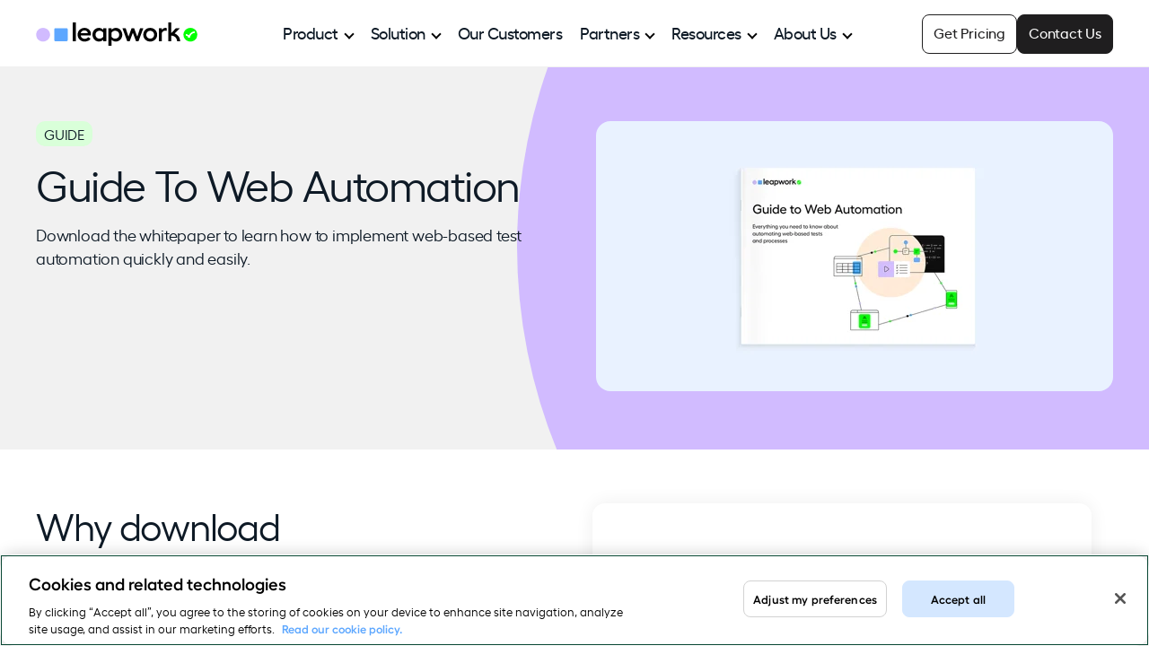

--- FILE ---
content_type: text/html;charset=utf-8
request_url: https://www.leapwork.com/resources/guide-web-automation
body_size: 5250
content:
<!doctype html><html lang="en"><head>
    <meta charset="utf-8">
    <title>Guide To Web Automation</title>
    <link rel="shortcut icon" href="https://www.leapwork.com/hubfs/brand/leapwork-favicon-48x48.ico">
    <meta name="description" content="Download the whitepaper to learn how to implement web-based test automation quickly and easily.">
    
    
    
      
    
    
    <meta name="viewport" content="width=device-width, initial-scale=1">

    
    <meta property="og:description" content="Download the whitepaper to learn how to implement web-based test automation quickly and easily.">
    <meta property="og:title" content="Guide To Web Automation">
    <meta name="twitter:description" content="Download the whitepaper to learn how to implement web-based test automation quickly and easily.">
    <meta name="twitter:title" content="Guide To Web Automation">

    

    
    <style>
a.cta_button{-moz-box-sizing:content-box !important;-webkit-box-sizing:content-box !important;box-sizing:content-box !important;vertical-align:middle}.hs-breadcrumb-menu{list-style-type:none;margin:0px 0px 0px 0px;padding:0px 0px 0px 0px}.hs-breadcrumb-menu-item{float:left;padding:10px 0px 10px 10px}.hs-breadcrumb-menu-divider:before{content:'›';padding-left:10px}.hs-featured-image-link{border:0}.hs-featured-image{float:right;margin:0 0 20px 20px;max-width:50%}@media (max-width: 568px){.hs-featured-image{float:none;margin:0;width:100%;max-width:100%}}.hs-screen-reader-text{clip:rect(1px, 1px, 1px, 1px);height:1px;overflow:hidden;position:absolute !important;width:1px}
</style>

<link rel="stylesheet" href="https://www.leapwork.com/hubfs/hub_generated/template_assets/1/157453813879/1768859483818/template_main.min.css">
<link rel="stylesheet" href="https://www.leapwork.com/hubfs/hub_generated/template_assets/1/187816339085/1768859484382/template_resource-hub.min.css">
<link rel="stylesheet" href="https://www.leapwork.com/hubfs/hub_generated/module_assets/1/157450792347/1765378251723/module_mega-menu.min.css">
<link rel="stylesheet" href="https://www.leapwork.com/hubfs/hub_generated/module_assets/1/187839137900/1749012321518/module_resource-hub-individual.min.css">
    

    
<!--  Added by GoogleTagManager integration -->
<script>
var _hsp = window._hsp = window._hsp || [];
window.dataLayer = window.dataLayer || [];
function gtag(){dataLayer.push(arguments);}

var useGoogleConsentModeV2 = true;
var waitForUpdateMillis = 1000;



var hsLoadGtm = function loadGtm() {
    if(window._hsGtmLoadOnce) {
      return;
    }

    if (useGoogleConsentModeV2) {

      gtag('set','developer_id.dZTQ1Zm',true);

      gtag('consent', 'default', {
      'ad_storage': 'denied',
      'analytics_storage': 'denied',
      'ad_user_data': 'denied',
      'ad_personalization': 'denied',
      'wait_for_update': waitForUpdateMillis
      });

      _hsp.push(['useGoogleConsentModeV2'])
    }

    (function(w,d,s,l,i){w[l]=w[l]||[];w[l].push({'gtm.start':
    new Date().getTime(),event:'gtm.js'});var f=d.getElementsByTagName(s)[0],
    j=d.createElement(s),dl=l!='dataLayer'?'&l='+l:'';j.async=true;j.src=
    'https://www.googletagmanager.com/gtm.js?id='+i+dl;f.parentNode.insertBefore(j,f);
    })(window,document,'script','dataLayer','GTM-MTKZ2VG6');

    window._hsGtmLoadOnce = true;
};

_hsp.push(['addPrivacyConsentListener', function(consent){
  if(consent.allowed || (consent.categories && consent.categories.analytics)){
    hsLoadGtm();
  }
}]);

</script>

<!-- /Added by GoogleTagManager integration -->

    <link rel="canonical" href="https://www.leapwork.com/resources/guide-web-automation">

<!-- Google Tag Manager New -->
<script>(function(w,d,s,l,i){w[l]=w[l]||[];w[l].push({'gtm.start':
new Date().getTime(),event:'gtm.js'});var f=d.getElementsByTagName(s)[0],
j=d.createElement(s),dl=l!='dataLayer'?'&l='+l:'';j.async=true;j.src=
'https://www.googletagmanager.com/gtm.js?id='+i+dl;f.parentNode.insertBefore(j,f);
})(window,document,'script','dataLayer','GTM-MTKZ2VG6');</script>
<!-- End Google Tag Manager New -->

<!-- Google Tag Manager -->
<script>window.dataLayer = window.dataLayer || []; (function(w,d,s,l,i){w[l]=w[l]||[];w[l].push({'gtm.start':
new Date().getTime(),event:'gtm.js'});var f=d.getElementsByTagName(s)[0],
j=d.createElement(s),dl=l!='dataLayer'?'&l='+l:'';j.async=true;j.src=
'https://www.googletagmanager.com/gtm.js?id='+i+dl;f.parentNode.insertBefore(j,f);
})(window,document,'script','dataLayer','GTM-KJX7FSV');</script>
<!-- End Google Tag Manager -->

<meta name="google-site-verification" content="AupgoB_a692d1pakO1gguxZIO9-Qcxk2MxYAC4mJkcE">

<!-- Google tag (gtag.js) -->
<script async src="https://www.googletagmanager.com/gtag/js?id=AW-935593097">
</script>
<script>
  window.dataLayer = window.dataLayer || [];
  function gtag(){dataLayer.push(arguments);}
  gtag('js', new Date());

  gtag('config', 'AW-935593097');
</script>
<meta property="og:image" content="https://www.leapwork.com/hubfs/images/thumbnails/whitepapers/web-automation-g-thumb-v1.0.png">
<meta property="og:image:width" content="580">
<meta property="og:image:height" content="303">

<meta name="twitter:image" content="https://www.leapwork.com/hubfs/images/thumbnails/whitepapers/web-automation-g-thumb-v1.0.png">


<meta property="og:url" content="https://www.leapwork.com/resources/guide-web-automation">
<meta name="twitter:card" content="summary_large_image">





<style>
  #main-content > section.related-content > div > h2 {
    margin: 0 0 2rem;
  }
</style>
    <!-- Preloads -->
    <link rel="preload" href="https://www.leapwork.com/hubfs/brand/fonts/hellix-regular-webfont.woff2" as="font" type="font/woff2" crossorigin>
    <link rel="preload" href="https://www.leapwork.com/hubfs/brand/fonts/hellix-medium-webfont.woff2" as="font" type="font/woff2" crossorigin>
    <link rel="preload" href="https://www.leapwork.com/hubfs/brand/fonts/hellix-semibold-webfont.woff2" as="font" type="font/woff2" crossorigin>

    <!-- Google Tag Manager -->
    <!-- Temporarily disabled until removed from HS global
    <script>window.dataLayer = window.dataLayer || []; (function(w,d,s,l,i){w[l]=w[l]||[];w[l].push({'gtm.start':
    new Date().getTime(),event:'gtm.js'});var f=d.getElementsByTagName(s)[0],
    j=d.createElement(s),dl=l!='dataLayer'?'&l='+l:'';j.async=true;j.src=
    'https://www.googletagmanager.com/gtm.js?id='+i+dl;f.parentNode.insertBefore(j,f);
    })(window,document,'script','dataLayer','GTM-KJX7FSV');</script>
    -->
    <!-- End Google Tag Manager -->

    <!-- Temporarily disabled until removed from HS global
    <meta name="google-site-verification" content="AupgoB_a692d1pakO1gguxZIO9-Qcxk2MxYAC4mJkcE">
     -->
    <!-- GSC verification -->
    <meta name="google-site-verification" content="sG3UfCx61o8SHwc5_-4KFzyn9Drl2VlckxbkI-LfC4c">
  <meta name="generator" content="HubSpot"></head>
  <body>
<!--  Added by GoogleTagManager integration -->
<noscript><iframe src="https://www.googletagmanager.com/ns.html?id=GTM-MTKZ2VG6" height="0" width="0" style="display:none;visibility:hidden"></iframe></noscript>

<!-- /Added by GoogleTagManager integration -->

    <div class="body-wrapper   hs-content-id-5675248672 hs-site-page page ">
      
        <div data-global-resource-path="Leapwork/leapwork-t1/templates/partials/header.html"><header class="header">
  <a href="#main-content" class="header__skip">Skip to content</a>
  <div class="header-content">
    <a class="header-logo" href="/"><img src="https://www.leapwork.com/hubfs/brand/leapwork-logo-primary-black-rgb-nopad.svg" alt="Leapwork logo. Click to visit homepage." height="27" width="180"></a>
    



<nav id="nav-main-menu" aria-label="Main menu">
  <ul>
    
  

  

  
    
    
      
        <li class="has-children"><a href="#" aria-haspopup="true" aria-expanded="false">Product</a>
      
    
    
      
        
        <ul class="nav-menu-l2 ">
          
            
    
      <li><a href="https://www.leapwork.com/product/features">Platform Overview</a></li>
    
    
  
          
            
    
      <li><a href="https://www.leapwork.com/product/features/generative-ai">AI Features</a></li>
    
    
  
          
            
    
      <li><a href="https://www.leapwork.com/quote">Pricing</a></li>
    
    
  
          
            
    
      <li><a href="https://www.leapwork.com/demo">Demo</a></li>
    
    
  
          
      </ul>
      </li>
      
    
  
  
    
    
      
        <li class="has-children"><a href="#" aria-haspopup="true" aria-expanded="false">Solution</a>
      
    
    
      
        
        <ul class="nav-menu-l2 ">
          
            
    
      
        <li class="submenu"><span class="label">By Technology</span>
      
    
    
      
        
        <ul class="nav-menu-l3 ">
          
            
    
      <li><a href="https://www.leapwork.com/technology/dynamics-365-automation">Microsoft Dynamics 365</a></li>
    
    
  
          
            
    
      <li><a href="https://www.leapwork.com/technology/salesforce-automation">Salesforce</a></li>
    
    
  
          
            
    
      <li><a href="https://www.leapwork.com/technology/oracle-automation">Oracle</a></li>
    
    
  
          
            
    
      <li><a href="https://www.leapwork.com/technology/sap-automation">SAP</a></li>
    
    
  
          
            
    
      <li><a href="https://www.leapwork.com/technology/citrix-automation">Citrix</a></li>
    
    
  
          
            
    
      <li><a href="https://www.leapwork.com/technology/servicenow-automation">ServiceNow</a></li>
    
    
  
          
            
    
      <li><a href="https://www.leapwork.com/technology/mainframe-automation">Mainframe</a></li>
    
    
  
          
      </ul>
      </li>
      
    
  
          
            
    
      
        <li class="submenu"><span class="label">By Industry</span>
      
    
    
      
        
        <ul class="nav-menu-l3 ">
          
            
    
      <li><a href="https://www.leapwork.com/industry/finance-banking-automation">Finance</a></li>
    
    
  
          
            
    
      <li><a href="https://www.leapwork.com/industry/healthcare-lifesciences-automation">Healthcare</a></li>
    
    
  
          
            
    
      <li><a href="https://www.leapwork.com/industry/retail-automation">Retail + eCommerce</a></li>
    
    
  
          
            
    
      <li><a href="https://www.leapwork.com/industry/logistics-transportation-automation">Logistics + Transportation</a></li>
    
    
  
          
            
    
      <li><a href="https://www.leapwork.com/industry/manufacturing-automation">Manufacturing</a></li>
    
    
  
          
            
    
      <li><a href="https://www.leapwork.com/industry/telecoms-automation">Telecom</a></li>
    
    
  
          
      </ul>
      </li>
      
    
  
          
      </ul>
      </li>
      
    
  
  
    
    
      <li><a href="https://www.leapwork.com/customers">Our Customers</a></li>
    
    
  
  
    
    
      
        <li class="has-children"><a href="#" aria-haspopup="true" aria-expanded="false">Partners</a>
      
    
    
      
        
        <ul class="nav-menu-l2 ">
          
            
    
      <li><a href="https://www.leapwork.com/services/partners">Our Partners</a></li>
    
    
  
          
            
    
      <li><a href="https://www.leapwork.com/services/become-a-partner">Become Certified Partner</a></li>
    
    
  
          
      </ul>
      </li>
      
    
  
  
    
    
      
        <li class="has-children"><a href="#" aria-haspopup="true" aria-expanded="false">Resources</a>
      
    
    
      
        
        <ul class="nav-menu-l2 nav-end">
          
            
    
      
        <li class="submenu"><span class="label">Learn</span>
      
    
    
      
        
        <ul class="nav-menu-l3 ">
          
            
    
      <li><a href="https://www.leapwork.com/blog">Blog</a></li>
    
    
  
          
            
    
      <li><a href="https://www.leapwork.com/events-webinars">Events + Webinars</a></li>
    
    
  
          
            
    
      <li><a href="https://www.leapwork.com/resources">Resource Hub</a></li>
    
    
  
          
            
    
      <li><a href="https://www.leapwork.com/services/learning-center/home">Learning Center</a></li>
    
    
  
          
      </ul>
      </li>
      
    
  
          
            
    
      
        <li class="submenu"><span class="label">Support</span>
      
    
    
      
        
        <ul class="nav-menu-l3 ">
          
            
    
      <li><a href="https://support.leapwork.com/s/" target="_blank" rel="noopener">Support Portal</a></li>
    
    
  
          
            
    
      <li><a href="https://www.leapwork.com/releases">Releases</a></li>
    
    
  
          
            
    
      <li><a href="https://www.leapwork.com/services/learning-center/integrations">Integrations</a></li>
    
    
  
          
            
    
      <li><a href="https://www.leapwork.com/security">Security</a></li>
    
    
  
          
            
    
      <li><a href="https://www.leapwork.com/product/documentation">Documentation</a></li>
    
    
  
          
      </ul>
      </li>
      
    
  
          
      </ul>
      </li>
      
    
  
  
    
    
      
        <li class="has-children"><a href="#" aria-haspopup="true" aria-expanded="false">About Us</a>
      
    
    
      
        
        <ul class="nav-menu-l2 nav-end">
          
            
    
      <li><a href="https://www.leapwork.com/company">Our Story</a></li>
    
    
  
          
            
    
      <li><a href="https://www.leapwork.com/company/leadership">Leadership</a></li>
    
    
  
          
            
    
      <li><a href="https://www.leapwork.com/jobs">Careers</a></li>
    
    
  
          
            
    
      <li><a href="https://www.leapwork.com/news">News</a></li>
    
    
  
          
      </ul>
      </li>
      
    
  
  

  </ul>
  <div class="nav-actions">
    <a class="cta-nav-primary" href="https://www.leapwork.com/meeting">
      Contact Us
    </a>
    <a class="cta-nav-secondary" href="https://www.leapwork.com/quote">
      Get Pricing
    </a>
  </div>
</nav>
<button class="mobile-nav" aria-label="Open navigation" aria-expanded="false">
  <input type="checkbox" name="mobile-menu" id="mobile-menu" aria-label="Mobile menu">
  <label class="mobile-nav-btn" for="mobile-menu">
    <span></span>
  </label>
</button>
  </div>
</header></div>
      

      

      <main id="main-content" class="body-container-wrapper">
        
    
      
        
<div class="resource-post-wrapper">
  <section class="resource-post-hero">
    <div class="resource-post-inner">
      <div class="resource-hero-content">
        <div class="resource-desc">
          
          
          <p class="hero-tag _uppercase">
            Guide
          </p>
          
          <h1>Guide To Web Automation</h1>
          <div class="hero-desc">
            <p>Download the whitepaper to learn how to implement web-based test automation quickly and easily.</p>
          </div>
        </div><!-- END Resource Desc -->
      </div>
      <div class="resource-hero-media">
        <div class="resource-media-wrap">
            <img src="https://www.leapwork.com/hs-fs/hubfs/images/thumbnails/whitepapers/web-automation-g-thumb-v1.0.png?width=576&amp;height=301&amp;name=web-automation-g-thumb-v1.0.png" width="576" height="301" alt="Resource document thumbnail" srcset="https://www.leapwork.com/hs-fs/hubfs/images/thumbnails/whitepapers/web-automation-g-thumb-v1.0.png?width=288&amp;height=151&amp;name=web-automation-g-thumb-v1.0.png 288w, https://www.leapwork.com/hs-fs/hubfs/images/thumbnails/whitepapers/web-automation-g-thumb-v1.0.png?width=576&amp;height=301&amp;name=web-automation-g-thumb-v1.0.png 576w, https://www.leapwork.com/hs-fs/hubfs/images/thumbnails/whitepapers/web-automation-g-thumb-v1.0.png?width=864&amp;height=452&amp;name=web-automation-g-thumb-v1.0.png 864w, https://www.leapwork.com/hs-fs/hubfs/images/thumbnails/whitepapers/web-automation-g-thumb-v1.0.png?width=1152&amp;height=602&amp;name=web-automation-g-thumb-v1.0.png 1152w, https://www.leapwork.com/hs-fs/hubfs/images/thumbnails/whitepapers/web-automation-g-thumb-v1.0.png?width=1440&amp;height=753&amp;name=web-automation-g-thumb-v1.0.png 1440w, https://www.leapwork.com/hs-fs/hubfs/images/thumbnails/whitepapers/web-automation-g-thumb-v1.0.png?width=1728&amp;height=903&amp;name=web-automation-g-thumb-v1.0.png 1728w" sizes="(max-width: 576px) 100vw, 576px">
        </div>
      </div>
    </div>
  </section>
  <section class="resource-post-body">
    <div class="resource-post-inner">
      <div class="resource-body-content">
        <div class="resource-content">
          <div class="content-wrapper">
            <h2>Why download</h2>
<p>With customer interactions increasingly happening online, websites and web applications are crucial to generating revenue. This means that several front and back-office applications are migrated from desktops to web-based interfaces or the cloud. This transformation creates a technology dependency.</p>
<p>In this whitepaper, we will show you everything you need to know about automation web-based tests and processes.</p>
<div>
<h3>Key lessons</h3>
<ul>
<li>How to build and execute web automation.</li>
<li>Five web automation use cases.</li>
<li>An 8 step test automation strategy.</li>
<li>A tool comparison for web automation.</li>
</ul>
</div>
          </div>
          
          
        </div>
      </div>
      <div class="resource-body-form">
        <div class="hd-custom-form">
          <div class="outer-container">
            <div class="inner-container">
              <h3 style="margin-bottom: 2rem;">Interested?<br>Get the <span style="text-transform: lowercase;">Guide</span> now</h3>
              <span id="hs_cos_wrapper_resource-hub-individual_" class="hs_cos_wrapper hs_cos_wrapper_widget hs_cos_wrapper_type_form" style="" data-hs-cos-general-type="widget" data-hs-cos-type="form"><h3 id="hs_cos_wrapper_resource-hub-individual__title" class="hs_cos_wrapper form-title" data-hs-cos-general-type="widget_field" data-hs-cos-type="text"></h3>

<div id="hs_form_target_resource-hub-individual_"></div>









</span>
            </div>
          </div>
        </div>
      </div>
    </div>
  </section>  
</div>
      

    

      </main>

      
        <div data-global-resource-path="Leapwork/leapwork-t1/templates/partials/footer.html"><footer class="footer">
  <div class="footer-nav">
      <div class="footer-top">
        <p class="footer-logo"><a href="/"><img src="https://www.leapwork.com/hubfs/brand/leapwork-logo-primary-black-rgb-nopad.svg" alt="Leapwork logo. Click to visit homepage" height="27" width="180" loading="lazy"></a></p>
        <a class="footer-social-li" href="https://www.linkedin.com/company/leapwork/" target="_blank" rel="noopener" aria-label="Follow us on LinkedIn"><img src="https://www.leapwork.com/hubfs/images/icons/linkedin-share-icon.svg" alt="Follow us on LinkedIn" width="35" height="35" loading="lazy"></a>
        <a class="footer-social-x" href="https://twitter.com/LEAPWORKglobal" target="_blank" rel="noopener" aria-label="Follow us on X"><img src="https://www.leapwork.com/hubfs/images/icons/twitter-share-icon.svg" alt="Follow us on X" width="35" height="35" loading="lazy"></a>
        <a class="footer-social-yt" href="https://www.youtube.com/@Leapwork" target="_blank" rel="noopener" aria-label="Follow us on YouTube"><img src="https://www.leapwork.com/hubfs/images/icons/youtube-share-icon.svg" alt="Follow us on YouTube" width="35" height="35" loading="lazy"></a>
      </div>
      




  

  

  
    
      
      <div class="footer-nav-1">
        <p class="label">Product</p>
        
        
        
        <ul>
          
            
              
      
        <li><a href="https://www.leapwork.com/product/features">Overview</a></li>
      
        
  
            
              
      
        <li><a href="https://www.leapwork.com/product/documentation">Documentation</a></li>
      
        
  
            
              
      
        <li><a href="https://www.leapwork.com/releases">Releases &amp; Licenses</a></li>
      
        
  
            
              
      
        <li><a href="https://support.leapwork.com/s/" target="_blank" rel="noopener">Support</a></li>
      
        
  
            
              
      
        <li><a href="https://www.leapwork.com/security">Trust center</a></li>
      
        
  
            
        </ul>
      </div>
        
        
  
  
    
      
      <div class="footer-nav-2">
        <p class="label">Company</p>
        
        
        
        <ul>
          
            
              
      
        <li><a href="https://www.leapwork.com/company">Our story</a></li>
      
        
  
            
              
      
        <li><a href="https://www.leapwork.com/company/leadership">Leadership</a></li>
      
        
  
            
              
      
        <li><a href="https://www.leapwork.com/customers">Customers</a></li>
      
        
  
            
              
      
        <li><a href="https://www.leapwork.com/jobs">Careers</a></li>
      
        
  
            
              
      
        <li><a href="https://www.leapwork.com/blog">Blog</a></li>
      
        
  
            
              
      
        <li><a href="https://www.leapwork.com/news">News</a></li>
      
        
  
            
              
      
        <li><a href="https://www.leapwork.com/legal">Legal</a></li>
      
        
  
            
        </ul>
      </div>
        
        
  
  
    
      
      <div class="footer-nav-3">
        <p class="label">Partners</p>
        
        
        
        <ul>
          
            
              
      
        <li><a href="https://www.leapwork.com/services/partners">Find a partner</a></li>
      
        
  
            
              
      
        <li><a href="https://www.leapwork.com/services/become-a-partner">Become a partner</a></li>
      
        
  
            
        </ul>
      </div>
        
        
  
  

      <div class="footer-nav-4">
        <p class="label">Contact</p>
        <ul>
          <li class="footer-contact-1">Americas
            <ul>
              <li><a href="mailto:info-americas@leapwork.com">Email us</a></li>
              <li><a href="tel:+14152371060">Call us</a></li>
            </ul>
          </li>
          <li>EMEA
            <ul>
              <li><a href="mailto:info-emea@leapwork.com">Email us</a></li>
              <li><a href="tel:+4535251414">Call us</a></li>
            </ul>
          </li>
        </ul>
      </div>
    </div>
    <p class="copyright">©2026 Leapwork. All rights reserved.</p>
    <p class="otcookie-settings"><a id="ot-sdk-btn" class="ot-sdk-show-settings">Cookie preferences</a> | <a href="/legal/impressum">Impressum</a></p>
</footer></div>
      
    </div>
    
    
    
    
<!-- HubSpot performance collection script -->
<script defer src="/hs/hsstatic/content-cwv-embed/static-1.1293/embed.js"></script>
<script async src="https://www.leapwork.com/hubfs/hub_generated/template_assets/1/157454849794/1768859482981/template_main.min.js"></script>
<script>
var hsVars = hsVars || {}; hsVars['language'] = 'en';
</script>

<script src="/hs/hsstatic/cos-i18n/static-1.53/bundles/project.js"></script>
<script src="https://www.leapwork.com/hubfs/hub_generated/module_assets/1/157450792347/1765378251723/module_mega-menu.min.js"></script>

    <!--[if lte IE 8]>
    <script charset="utf-8" src="https://js.hsforms.net/forms/v2-legacy.js"></script>
    <![endif]-->

<script data-hs-allowed="true" src="/_hcms/forms/v2.js"></script>

    <script data-hs-allowed="true">
        var options = {
            portalId: '2912187',
            formId: 'f57102e1-d2bb-4220-811c-9d24310291dd',
            formInstanceId: '2208',
            
            pageId: 'hubdb-5675248672-112508294-187793510559',
            
            region: 'na1',
            
            
            
            
            pageName: "Guide To Web Automation",
            
            
            redirectUrl: "https:\/\/www.leapwork.com\/ty\/guide-web-automation",
            
            
            
            
            
            css: '',
            target: '#hs_form_target_resource-hub-individual_',
            
            
            
            
            
            
            
            contentType: "standard-page",
            
            
            
            formsBaseUrl: '/_hcms/forms/',
            
            
            
            formData: {
                cssClass: 'hs-form stacked hs-custom-form'
            }
        };

        options.getExtraMetaDataBeforeSubmit = function() {
            var metadata = {};
            

            if (hbspt.targetedContentMetadata) {
                var count = hbspt.targetedContentMetadata.length;
                var targetedContentData = [];
                for (var i = 0; i < count; i++) {
                    var tc = hbspt.targetedContentMetadata[i];
                     if ( tc.length !== 3) {
                        continue;
                     }
                     targetedContentData.push({
                        definitionId: tc[0],
                        criterionId: tc[1],
                        smartTypeId: tc[2]
                     });
                }
                metadata["targetedContentMetadata"] = JSON.stringify(targetedContentData);
            }

            return metadata;
        };

        hbspt.forms.create(options);
    </script>


<!-- Start of HubSpot Analytics Code -->
<script type="text/javascript">
var _hsq = _hsq || [];
_hsq.push(["setContentType", "standard-page"]);
_hsq.push(["setCanonicalUrl", "https:\/\/www.leapwork.com\/resources\/guide-web-automation"]);
_hsq.push(["setPageId", "hubdb-5675248672-112508294-187793510559"]);
_hsq.push(["setContentMetadata", {
    "contentPageId": "hubdb-5675248672-112508294-187793510559",
    "legacyPageId": "hubdb-5675248672-112508294-187793510559",
    "contentFolderId": null,
    "contentGroupId": null,
    "abTestId": null,
    "languageVariantId": 5675248672,
    "languageCode": null,
    
    
}]);
</script>

<script type="text/javascript" id="hs-script-loader" async defer src="/hs/scriptloader/2912187.js"></script>
<!-- End of HubSpot Analytics Code -->


<script type="text/javascript">
var hsVars = {
    render_id: "6617ba85-a476-47e5-80ab-d16389a44fa6",
    ticks: 1769056469909,
    page_id: 5675248672,
    dynamic_page_id: "hubdb-5675248672-112508294-187793510559",
    content_group_id: 0,
    portal_id: 2912187,
    app_hs_base_url: "https://app.hubspot.com",
    cp_hs_base_url: "https://cp.hubspot.com",
    language: "en",
    analytics_page_type: "standard-page",
    scp_content_type: "",
    
    analytics_page_id: "hubdb-5675248672-112508294-187793510559",
    category_id: 1,
    folder_id: 0,
    is_hubspot_user: false
}
</script>


<script defer src="/hs/hsstatic/HubspotToolsMenu/static-1.432/js/index.js"></script>

<!-- Google Tag Manager (noscript) New -->
<noscript><iframe src="https://www.googletagmanager.com/ns.html?id=GTM-MTKZ2VG6" height="0" width="0" style="display:none;visibility:hidden"></iframe></noscript>
<!-- End Google Tag Manager (noscript) New -->

<!-- Google Tag Manager (noscript) -->
<noscript><iframe src="https://www.googletagmanager.com/ns.html?id=GTM-KJX7FSV" height="0" width="0" style="display:none;visibility:hidden"></iframe></noscript>
<!-- End Google Tag Manager (noscript) -->

<!-- Script to capture UTM parameters -->
<script defer src="https://www.leapwork.com/hubfs/hub_generated/template_assets/1/183784859722/1768859481273/template_get-utm-params.min.js"></script>


  
</body></html>

--- FILE ---
content_type: text/css
request_url: https://www.leapwork.com/hubfs/hub_generated/template_assets/1/187816339085/1768859484382/template_resource-hub.min.css
body_size: 371
content:
.grecaptcha-badge{margin:0}.page__hero .hero-ctn{max-width:520px}.hero-tag{background:#fff;border-radius:10px;display:inline;font-size:1rem;margin:0;padding:0}.resource-desc .hero-tag{background:#d9ffd9}.card-tag{font-size:14px;font-weight:700!important;margin:0!important}.card-tag._upcoming{align-self:flex-start;background:#d9ffd9!important;border-radius:8px;font-weight:500!important;left:15px;max-width:calc(100% - 30px);padding:0 10px!important;position:relative}.hd-hero-banner-bg{padding-top:32px}#hs_cos_wrapper_hd-hero-banner-2 .hd-hero-banner__content p:first-of-type{margin-top:0}#hs_cos_wrapper_hd-hero-banner-2 .hd-hero-banner__media .image,.double-article-banner .hd-hero-banner__media .image{width:100%}#hs_cos_wrapper_hd-hero-banner-2 .hd-hero-banner__container .hd-hero-banner__content--cta,.double-article-banner .hd-hero-banner__container .hd-hero-banner__content--cta{margin-top:24px}.related-content-wrapper{padding:2rem}.related-hero{display:flex;max-width:100%}.related-hero-inner{display:block;margin:0 auto;max-width:1260px}.related-hero .first-card{display:flex;margin:60px 0}.related-hero .first-card .hero-card-content{display:flex;flex-direction:column;justify-content:center}.related-hero .first-card .hero-card-content .hero-tag{align-self:flex-start}.related-hero .first-card .hero-card-content h3{margin-bottom:0}.related-hero img{border:1px solid #d2d2d2}.related-hero .first-card img{display:block}.related-hero .hero-card-media a:hover img{box-shadow:2px 2px 5px #d2d2d2}.related-hero .hero-card-media a{border-radius:1rem;display:flex}.related-hero .first-card>div{float:left;padding:0 30px;width:50%}.related-hero .other-cards{display:block;float:left;padding:0 2rem;width:50%}.related-hero .other-cards .hero-card-media{margin-bottom:20px}#hs_cos_wrapper_hd-hero-banner-2 .hd-hero-banner__container{max-width:1232px!important;padding:0}#hs_cos_wrapper_hd-hero-banner-2 .hd-hero-banner__media{padding:0 16px}#hs_cos_wrapper_hd-hero-banner-2 .hd-hero-banner__content{padding:0 16px 0 0}.double-article-banner{display:flex;margin:0 auto;max-width:1264px}.double-article-banner>.hs_cos_wrapper{width:50%}.double-article-banner .hd-hero-banner__content,.double-article-banner .hd-hero-banner__media{flex:0 0 100%;max-width:100%;padding:0}.double-article-banner .hs_cos_wrapper .hd-hero-banner__inner{flex-direction:column-reverse!important}.double-webinars h3{font-size:1.875rem}.double-webinars.hd-hero-banner-bg{padding-top:32px}.double-webinars .hd-hero-banner__container{align-items:baseline;display:flex}.double-webinars .hd-hero-banner__container .hd-hero-banner__inner{flex:0 0 50%;max-width:50%}.double-webinars .hd-hero-banner__container .hd-hero-banner__inner:first-of-type{padding:0 16px 0 0}.double-webinars .hd-hero-banner__container .hd-hero-banner__inner:last-of-type{padding:0 0 0 16px}.double-webinars .hd-hero-banner__content,.double-webinars .hd-hero-banner__media{flex:0 0 100%;max-width:100%;padding:0}.hd-switchback__container{padding-top:60px}.related-content h2{margin:0}.pagination{align-items:center;display:flex;gap:1rem;grid-area:nav;justify-content:center;margin-top:40px;width:100%}.pagination-link{border-radius:4px;padding:0 10px 3px}.pagination-link.active{background:#0f0}.label{margin:1rem 0 0!important;text-transform:uppercase}.related-card h3{margin-top:.25rem}.related-card img{max-height:none;object-fit:contain}@media (max-width:1024px){.related-hero .related-hero-inner>div{margin-bottom:60px!important}.related-hero .related-hero-inner>div:last-of-type{margin-bottom:50px!important}#hs_cos_wrapper_hd-hero-banner-2 .hd-hero-banner__content p:first-of-type{margin-top:1rem}#hs_cos_wrapper_hd-hero-banner-2 .hd-hero-banner__container .hd-hero-banner__content--cta,.double-article-banner .hd-hero-banner__container .hd-hero-banner__content--cta{margin:24px 0}#hs_cos_wrapper_hd-hero-banner-2 .hd-hero-banner__container .hd-hero-banner__inner{flex-direction:column-reverse!important}#hs_cos_wrapper_hd-hero-banner-2 .hd-hero-banner__content,#hs_cos_wrapper_hd-hero-banner-2 .hd-hero-banner__media.image-type{justify-content:left;padding:0 32px}.related-hero .first-card{flex-direction:column}.related-hero .first-card>div{width:100%}.related-hero .first-card img{max-width:576px}.related-hero .first-card .hero-card-content .hero-tag{margin-top:1rem}.related-hero .first-card{margin-bottom:0}.related-hero .other-cards{width:100%}.related-hero .other-cards img{max-width:576px}.related-hero .hero-card-media a{display:inline-flex}.double-article-banner .hd-hero-banner__media.image-type{justify-content:left}.double-article-banner{display:block}.double-article-banner>.hs_cos_wrapper{width:100%}.double-article-banner .hd-hero-banner-bg{padding-top:60px}.double-article-banner .hd-hero-banner__container{padding:0 32px}.related-content{padding-top:0}.related-content .related-entries{gap:32px}.related-content-wrapper{padding:0}}@media (max-width:768px){.hd-hero-banner__container .hd-hero-banner__inner{gap:0!important}#hs_cos_wrapper_hd-hero-banner-2 .hd-hero-banner__content,#hs_cos_wrapper_hd-hero-banner-2 .hd-hero-banner__media.image-type{padding:0 16px}.related-hero .first-card{margin-top:30px}.related-hero .first-card>div,.related-hero .other-cards{padding:0 1rem}.related-hero .hero-card-media a{width:100%}.double-article-banner .hd-hero-banner__container{padding:0 16px}.related-content{padding:0 16px 3rem}.related-content-wrapper{padding:0}}

--- FILE ---
content_type: text/css
request_url: https://www.leapwork.com/hubfs/hub_generated/module_assets/1/157450792347/1765378251723/module_mega-menu.min.css
body_size: -319
content:
#nav-main-menu .nav-actions{display:flex;flex-direction:row-reverse;gap:12px}#nav-main-menu>ul{display:flex;justify-content:center}#nav-main-menu>ul li{letter-spacing:-.5px;padding:0;position:relative;white-space:nowrap}#nav-main-menu>ul>li{padding:3px 0 7px}#nav-main-menu>ul li a{padding:5px 10px;transition:transform .2s ease-out}#nav-main-menu .has-children.only-level-one ul{gap:0;left:-17px}#nav-main-menu .has-children.only-level-one ul li{display:flex;font-size:1rem}#nav-main-menu .has-children.only-level-one ul li:hover a{transform:translateX(.5rem)}#nav-main-menu .has-children.only-level-one ul.nav-menu-l2{display:flex;flex-direction:column}#nav-main-menu ul li:nth-child(2) ul.nav-menu-l2{left:-115px}#nav-main-menu ul li:nth-child(5) ul.nav-menu-l2{left:-119px}#nav-main-menu ul li:last-child ul.nav-menu-l2{left:-15px}

--- FILE ---
content_type: text/css
request_url: https://www.leapwork.com/hubfs/hub_generated/module_assets/1/187839137900/1749012321518/module_resource-hub-individual.min.css
body_size: -232
content:
.hero-tag{padding:3px 9px}.resource-post-wrapper .resource-post-hero{background:#f1f1f1;overflow:hidden;padding:0 2rem;position:relative}.resource-post-wrapper .resource-post-hero:before{background-color:#d1bbff;border-radius:100%;content:"";height:1200px;left:45%;position:absolute;top:-400px;width:1200px;z-index:5}.resource-hero-content{padding-right:48px}.webinar-duration{display:flex;line-height:30px}.webinar-duration img{left:-5px;max-width:32px;position:relative}.resource-hero-content h1{font-size:3rem;line-height:3.25rem}.resource-hero-media img{width:576px}.resource-post-body .resource-content h2{margin-top:0}.resource-post-body .content-wrapper>div{background:#e9f2fe;border-radius:14px;margin:2.5rem 0;padding:.1rem 2.5rem 1.5rem}.resource-post-body .resource-body-content>div h3{margin:1.5rem 0}@media (max-width:1024px){.resource-post-body,.resource-post-wrapper .resource-post-hero{padding:0 32px}.resource-post-wrapper>section.resource-post-hero>div{flex-direction:column-reverse}.resource-post-wrapper>section.resource-post-body>div{flex-direction:column}.resource-hero-content{padding:20px 0 0}.resource-post-body .resource-body-content,.resource-post-body .resource-body-form{max-width:100%;padding:0;width:100%}.resource-post-body .resource-body-form .hd-custom-form{max-width:100%}}@media (max-width:768px){.resource-post-body,.resource-post-wrapper .resource-post-hero{padding:32px 16px}.resource-post-wrapper>section.resource-post-hero>div{padding:0}.resource-post-wrapper>section>.resource-post-inner{flex-direction:column}.hero-tag{display:inline}.resource-hero-media img{width:100%}.resource-post-wrapper>section.resource-post-body>div{padding:0;width:100%}.resource-post-body .content-wrapper>div{padding:16px}}

--- FILE ---
content_type: application/javascript
request_url: https://www.leapwork.com/hubfs/hub_generated/template_assets/1/183784859722/1768859481273/template_get-utm-params.min.js
body_size: -72
content:
!function(){var params=function(){var params={},queryString=window.location.search.substring(1);if(!queryString)return params;for(var pairs=queryString.split("&"),i=0;i<pairs.length;i++){var pair=pairs[i].split("=");pair[0]&&(params[decodeURIComponent(pair[0])]=decodeURIComponent(pair[1]||""))}return params}();if(["utm_source","utm_medium","utm_campaign","utm_term","utm_content"].some(function(param){return params[param]}))sessionStorage.setItem("utmParams",JSON.stringify(params));else{var storedParams=sessionStorage.getItem("utmParams");if(storedParams){var parsedParams=JSON.parse(storedParams);Object.assign(params,parsedParams),function(params){var newUrl=window.location.protocol+"//"+window.location.host+window.location.pathname+"?"+Object.keys(params).map(function(key){return encodeURIComponent(key)+"="+encodeURIComponent(params[key])}).join("&");window.history.replaceState({path:newUrl},"",newUrl)}(params)}}}();
//# sourceURL=https://2912187.fs1.hubspotusercontent-na1.net/hubfs/2912187/hub_generated/template_assets/1/183784859722/1768859481273/template_get-utm-params.js

--- FILE ---
content_type: application/javascript
request_url: https://www.leapwork.com/hubfs/hub_generated/template_assets/1/157454849794/1768859482981/template_main.min.js
body_size: -118
content:
if(void 0===LW)var LW={};LW.LWC=function(){let megaOpen="";function closeMegaMenu(){megaOpen.parentNode.classList.toggle("open"),megaOpen.setAttribute("aria-expanded","false"),megaOpen=""}return{init:function(){!function(){let megaMenu=document.querySelectorAll(".has-children > a");megaMenu&&(megaMenu.forEach(menu=>{menu.addEventListener("click",()=>(""!=megaOpen&&megaOpen!==menu&&closeMegaMenu(),menu.parentNode.classList.contains("open")?(menu.setAttribute("aria-expanded","false"),megaOpen=""):(menu.setAttribute("aria-expanded","true"),megaOpen=menu),menu.parentNode.classList.toggle("open"),event.preventDefault(),!1))}),function(){let header=document.querySelector("header"),headerHeight=header.offsetHeight,main=document.querySelector("main");window.addEventListener("scroll",()=>{let currentScroll=window.pageYOffset;currentScroll>300?currentScroll-lastScroll>0?(header.classList.add("nav-scrolldown"),header.classList.remove("nav-scrollup"),main.style.marginTop=headerHeight+"px"):header.classList.add("nav-scrollup"):currentScroll<headerHeight+5&&(header.classList.remove("nav-scrolldown"),header.classList.remove("nav-scrollup"),main.style.marginTop="0px"),lastScroll=currentScroll},{passive:!0})}())}(),function(){let mobileMenu=document.querySelector("#mobile-menu");mobileMenu&&mobileMenu.addEventListener("click",()=>{document.querySelector("body").classList.toggle("prevent-scroll"),""!=megaOpen&&closeMegaMenu()})}()}}}(),window.onload=event=>{LW.LWC.init()};
//# sourceURL=https://2912187.fs1.hubspotusercontent-na1.net/hubfs/2912187/hub_generated/template_assets/1/157454849794/1768859482981/template_main.js